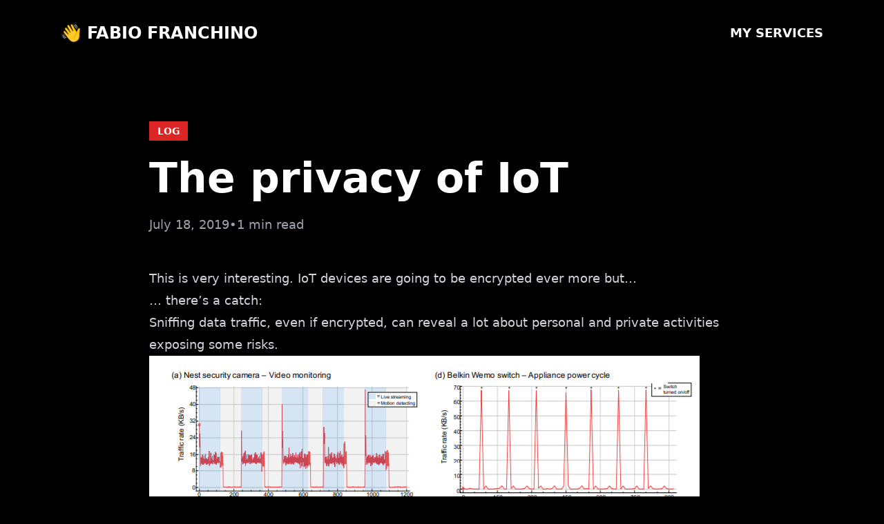

--- FILE ---
content_type: text/html; charset=UTF-8
request_url: https://fabiofranchino.com/log/the-privacy-of-iot/
body_size: 1912
content:
<!DOCTYPE html>
<html lang="en">
<head>
  <meta charset="UTF-8">
  <meta name="viewport" content="width=device-width, initial-scale=1.0">

  <title>The privacy of IoT</title>

  
  <meta name="description" content="20+ years technologist specializing in AI integration, Retool development, and digital transformation for startups and SMBs.">
  

  




<meta property="og:title" content="The privacy of IoT">
<meta property="og:description" content="20+ years technologist specializing in AI integration, Retool development, and digital transformation for startups and SMBs.">
<meta property="og:type" content="article">
<meta property="og:url" content="https://fabiofranchino.com/log/the-privacy-of-iot/">

<meta property="og:image" content="https://fabiofranchino.com/assets/images/og-image.jpg">


<meta name="twitter:card" content="summary_large_image">
<meta name="twitter:title" content="The privacy of IoT">
<meta name="twitter:description" content="20+ years technologist specializing in AI integration, Retool development, and digital transformation for startups and SMBs.">

<meta name="twitter:image" content="https://fabiofranchino.com/assets/images/og-image.jpg">



<script type="application/ld+json">
{
  "@context": "https://schema.org",
  "@type": "Article",
  "headline": "The privacy of IoT",
  "description": "20+ years technologist specializing in AI integration, Retool development, and digital transformation for startups and SMBs.",
  "author": {
    "@type": "Person",
    "name": "Fabio Franchino"
  },
  "datePublished": "2019-07-18",
  "url": "https://fabiofranchino.com/log/the-privacy-of-iot/"
  
  ,"image": "https://fabiofranchino.com/assets/images/og-image.jpg"
  
}
</script>



  <link rel="stylesheet" href="/assets/css/main.css">
  <!-- Prism.js CSS for syntax highlighting -->
  <link rel="stylesheet" href="https://cdnjs.cloudflare.com/ajax/libs/prism/1.29.0/themes/prism-tomorrow.min.css">
  <link rel="canonical" href="https://fabiofranchino.com/log/the-privacy-of-iot/">

  <link rel="alternate" type="application/rss+xml" title="AI &amp; Digital Transformation Consultant RSS Feed" href="https://fabiofranchino.com/feed.xml">
</head>
<body class="min-h-screen bg-black text-white">

  <header class="max-w-6xl mx-auto px-6 py-8">
  <nav class="flex justify-between items-center">
    <a href="/" class="text-2xl font-black uppercase hover:text-red-600 transition-colors">
      👋 Fabio Franchino
    </a>
    <a href="/#services" class="text-lg font-bold uppercase hover:text-red-600 transition-colors">
      My Services
    </a>
    
  </nav>
</header>


  <main>
    
<article class="max-w-4xl mx-auto px-6 py-20">
  <header class="mb-12">
    <div class="mb-6">
      
      <div class="flex gap-2 mb-4">
        
        <a href="/tags/log/" class="px-3 py-1 bg-red-600 text-white text-sm font-bold uppercase hover:bg-red-700 transition-colors">
          log
        </a>
        
      </div>
      
    </div>

    <h1 class="text-5xl md:text-6xl font-black mb-6 leading-tight">The privacy of IoT</h1>

    
    <div class="flex items-center gap-6 text-gray-400 text-lg">
      <time datetime="2019-07-18">July 18, 2019</time>
      <span>•</span>
      <span>1 min read</span>
    </div>
    

    
  </header>

  <div class="prose prose-invert prose-lg max-w-none
              prose-headings:font-black prose-headings:uppercase
              prose-h2:text-4xl prose-h2:mt-12 prose-h2:mb-6
              prose-h3:text-3xl prose-h3:mt-8 prose-h3:mb-4
              prose-p:text-gray-300 prose-p:leading-relaxed
              prose-a:text-red-600 prose-a:font-bold prose-a:no-underline hover:prose-a:underline
              prose-strong:text-white prose-strong:font-bold
              prose-ul:text-gray-300 prose-ol:text-gray-300
              prose-code:text-red-600 prose-code:bg-gray-900 prose-code:px-2 prose-code:py-1
              prose-pre:bg-gray-900 prose-pre:border-2 prose-pre:border-red-600 prose-pre:overflow-x-auto
              prose-pre:rounded-lg prose-pre:p-6 prose-pre:text-sm
              prose-blockquote:border-l-4 prose-blockquote:border-red-600 prose-blockquote:text-gray-300">
    <p>This is very interesting. IoT devices are going to be encrypted ever more but…</p>
<p>… there’s a catch:</p>
<blockquote>
<p>Sniffing data traffic, even if encrypted, can reveal a lot about personal and private activities exposing some risks.</p>
</blockquote>
<p><img src="/assets/log/n53_d_tblfvwkaawrka.png" alt=""></p>
<p>Here the <a href="https://arxiv.org/pdf/1812.00955.pdf">paper</a>.</p>

  </div>

  <footer class="mt-16 pt-12 border-t-4 border-red-600">
    <div class="flex justify-between items-center">
      
        
        

        <div>
          
        </div>

        <div class="text-right">
          
        </div>
      
    </div>
  </footer>
</article>

  </main>

  <footer class="max-w-6xl mx-auto px-6 py-20 mt-20 border-t-4 border-red-600">
  <div class="grid md:grid-cols-3 gap-12 mb-12">
    <div>
      <h3 class="text-2xl font-black mb-4 uppercase">Fabio Franchino</h3>
      <p class="text-gray-400">Helping companies through the AI revolution</p>
    </div>
    <div>
      <h4 class="text-lg font-bold mb-4 uppercase">Links</h4>
      <ul class="space-y-2 text-gray-400">
        <li><a href="/" class="hover:text-red-600 transition-colors">Home</a></li>
        <li><a href="/blog/" class="hover:text-red-600 transition-colors">Articles</a></li>
        <li><a href="/log/" class="hover:text-red-600 transition-colors">Logs</a></li>
        
      </ul>
    </div>
    <div>
      <h4 class="text-lg font-bold mb-4 uppercase">Connect</h4>
      <ul class="space-y-2 text-gray-400">
        <li><a href="https://eloquentops.com" target="_blank" class="hover:text-red-600 transition-colors">EloquentOps</a></li>
        <li><a href="https://deckserve.com" target="_blank" class="hover:text-red-600 transition-colors">DeckServe</a></li>
        <li><a href="mailto:hello@fabiofranchino.com" class="hover:text-red-600 transition-colors">Email</a></li>
        <li><a href="https://www.linkedin.com/in/fabiofranchino/" target="_blank" rel="noopener noreferrer" class="hover:text-red-600 transition-colors">LinkedIn</a></li>
      </ul>
    </div>
  </div>
  <div class="text-center text-gray-600 text-sm">
    <p class="mb-2">Transform your company. Start today.</p>
    <p><a href="/privacy-tos/" class="hover:text-red-600 transition-colors">Privacy Policy & Terms of Service</a></p>
  </div>
</footer>


  <!-- Prism.js JavaScript for syntax highlighting -->
  <script src="https://cdnjs.cloudflare.com/ajax/libs/prism/1.29.0/components/prism-core.min.js"></script>
  <script src="https://cdnjs.cloudflare.com/ajax/libs/prism/1.29.0/plugins/autoloader/prism-autoloader.min.js"></script>

<script
    defer
    src="https://unpkg.com/@tinybirdco/flock.js"
    data-token="p.eyJ1IjogImJhYmU5NWY1LWMwMGUtNDY0Mi04NDkxLTU3Y2FmZTg4Y2FhNyIsICJpZCI6ICI5NTBhMzI3My01NzVjLTQ4NTctOWVjMS1lYmQyNjgxMzQxNTYiLCAiaG9zdCI6ICJnY3AtZXVyb3BlLXdlc3QyIn0.Gi5OOFIEjrdKAxLP95i6L2M2hlnYDN4TUeVV3ND28Gs"
    data-host="https://api.europe-west2.gcp.tinybird.co"
    ></script></body>
</html>
